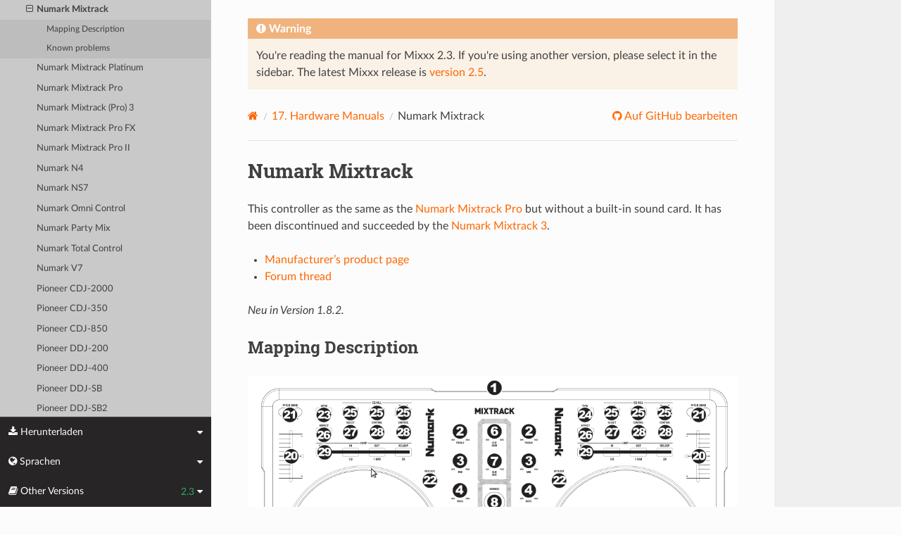

--- FILE ---
content_type: text/html; charset=UTF-8
request_url: https://manual.mixxx.org/2.3/de/hardware/controllers/numark_mixtrack.html
body_size: 6663
content:


<!DOCTYPE html>
<html class="writer-html5" lang="en">
<head>
  <meta charset="utf-8" /><meta name="generator" content="Docutils 0.19: https://docutils.sourceforge.io/" />

  <meta name="viewport" content="width=device-width, initial-scale=1.0" />
  <title>Numark Mixtrack &mdash; Mixxx User Manual</title>
      <link rel="stylesheet" type="text/css" href="../../_static/pygments.css" />
      <link rel="stylesheet" type="text/css" href="../../_static/css/theme.css" />
      <link rel="stylesheet" type="text/css" href="../../_static/graphviz.css" />
      <link rel="stylesheet" type="text/css" href="../../_static/css/mixxx.css" />
      <link rel="stylesheet" type="text/css" href="../../_static/css/widget-sidebar.css" />

  
    <link rel="shortcut icon" href="../../_static/favicon.ico"/>
      <script src="../../_static/jquery.js"></script>
      <script src="../../_static/_sphinx_javascript_frameworks_compat.js"></script>
      <script data-url_root="../../" id="documentation_options" src="../../_static/documentation_options.js"></script>
      <script src="../../_static/doctools.js"></script>
      <script src="../../_static/sphinx_highlight.js"></script>
      <script src="../../_static/translations.js"></script>
      <script src="../../_static/js/widget-sidebar.js"></script>
    <script src="../../_static/js/theme.js"></script>
    <link rel="index" title="Stichwortverzeichnis" href="../../genindex.html" />
    <link rel="search" title="Suche" href="../../search.html" />
    <link rel="next" title="Numark Mixtrack Platinum" href="numark_mixtrack_platinum.html" />
    <link rel="prev" title="Numark iDJ Live II" href="numark_idj_live_ii.html" /> 
</head>

<body class="wy-body-for-nav"> 
  <div class="wy-grid-for-nav">
    <nav data-toggle="wy-nav-shift" class="wy-nav-side">
      <div class="wy-side-scroll">
        <div class="wy-side-nav-search" >

          
          
          <a class='icon icon-home' href='/2.3/de/'>
            Mixxx
              <img src="../../_static/mixxx-icon-logo-symbolic.svg" class="logo" alt="Logo"/>
          </a>
<div role="search">
  <form id="rtd-search-form" class="wy-form" action="../../search.html" method="get">
    <input type="text" name="q" placeholder="Dokumentation durchsuchen" aria-label="Dokumentation durchsuchen" />
    <input type="hidden" name="check_keywords" value="yes" />
    <input type="hidden" name="area" value="default" />
  </form>
</div>
        </div><div class="wy-menu wy-menu-vertical" data-spy="affix" role="navigation" aria-label="Navigation menu">
              <ul class="current">
<li class="toctree-l1"><a class='reference internal' href='/2.3/de/chapters/introduction'>1. Einführung zu Mixxx</a></li>
<li class="toctree-l1"><a class='reference internal' href='/2.3/de/chapters/getting_started'>2. Getting Started</a></li>
<li class="toctree-l1"><a class='reference internal' href='/2.3/de/chapters/user_interface'>3. The Mixxx User Interface</a></li>
<li class="toctree-l1"><a class='reference internal' href='/2.3/de/chapters/library'>4. Die Mixxx-Bibliothek</a></li>
<li class="toctree-l1"><a class='reference internal' href='/2.3/de/chapters/hardware'>5. DJ Hardware</a></li>
<li class="toctree-l1"><a class='reference internal' href='/2.3/de/chapters/example_setups'>6. Example Setups</a></li>
<li class="toctree-l1"><a class='reference internal' href='/2.3/de/chapters/controlling_mixxx'>7. Steuerung von Mixxx</a></li>
<li class="toctree-l1"><a class='reference internal' href='/2.3/de/chapters/vinyl_control'>8. Vinyl-Steuerung</a></li>
<li class="toctree-l1"><a class='reference internal' href='/2.3/de/chapters/microphones'>9. Using Microphones</a></li>
<li class="toctree-l1"><a class='reference internal' href='/2.3/de/chapters/livebroadcasting'>10. Live-Übertragung - Starten Sie Ihre eigenen Internet-Radio</a></li>
<li class="toctree-l1"><a class='reference internal' href='/2.3/de/chapters/effects'>11. Effekte</a></li>
<li class="toctree-l1"><a class='reference internal' href='/2.3/de/chapters/djing_with_mixxx'>12. DJing With Mixxx</a></li>
<li class="toctree-l1"><a class='reference internal' href='/2.3/de/chapters/preferences'>13. Einstellungen</a></li>
<li class="toctree-l1"><a class='reference internal' href='/2.3/de/chapters/advanced_topics'>14. Erweiterte Themen</a></li>
<li class="toctree-l1"><a class='reference internal' href='/2.3/de/chapters/getting_involved'>15. Zum Projekt beitragen</a></li>
<li class="toctree-l1"><a class='reference internal' href='/2.3/de/chapters/appendix'>16. Anhang</a></li>
<li class="toctree-l1 current"><a class='reference internal' href='/2.3/de/hardware/manuals'>17. Hardware Manuals</a><ul class="current">
<li class="toctree-l2 current"><a class='reference internal' href='/2.3/de/hardware/manuals#controllers'>17.1. Controllers</a><ul class="current">
<li class="toctree-l3"><a class='reference internal' href='/2.3/de/hardware/controllers/akai_lpd8'>Akai LPD8</a></li>
<li class="toctree-l3"><a class='reference internal' href='/2.3/de/hardware/controllers/akai_mpd24'>Akai MPD24</a></li>
<li class="toctree-l3"><a class='reference internal' href='/2.3/de/hardware/controllers/allen_heath_xone_k2_k1'>Allen &amp; Heath Xone:K2</a></li>
<li class="toctree-l3"><a class='reference internal' href='/2.3/de/hardware/controllers/american_audio_radius_2000'>American Audio Radius 2000</a></li>
<li class="toctree-l3"><a class='reference internal' href='/2.3/de/hardware/controllers/american_audio_vms2'>American Audio VMS2</a></li>
<li class="toctree-l3"><a class='reference internal' href='/2.3/de/hardware/controllers/american_audio_vms4'>American Audio VMS4/4.1</a></li>
<li class="toctree-l3"><a class='reference internal' href='/2.3/de/hardware/controllers/behringer_bcd2000'>Behringer BCD2000</a></li>
<li class="toctree-l3"><a class='reference internal' href='/2.3/de/hardware/controllers/behringer_bcd3000'>Behringer BCD3000</a></li>
<li class="toctree-l3"><a class='reference internal' href='/2.3/de/hardware/controllers/behringer_bcr2000'>Behringer BCR2000</a></li>
<li class="toctree-l3"><a class='reference internal' href='/2.3/de/hardware/controllers/behringer_cmd_micro'>Behringer CMD Micro</a></li>
<li class="toctree-l3"><a class='reference internal' href='/2.3/de/hardware/controllers/behringer_cmd_mm_1'>Behringer CMD MM-1</a></li>
<li class="toctree-l3"><a class='reference internal' href='/2.3/de/hardware/controllers/behringer_cmd_studio_4a'>Behringer CMD STUDIO 4a</a></li>
<li class="toctree-l3"><a class='reference internal' href='/2.3/de/hardware/controllers/behringer_ddm4000'>Behringer DDM4000</a></li>
<li class="toctree-l3"><a class='reference internal' href='/2.3/de/hardware/controllers/denon_dn_hs5500'>Denon DN-HS5500</a></li>
<li class="toctree-l3"><a class='reference internal' href='/2.3/de/hardware/controllers/denon_dn_sc2000'>Denon DN-SC2000</a></li>
<li class="toctree-l3"><a class='reference internal' href='/2.3/de/hardware/controllers/denon_mc3000'>Denon MC3000</a></li>
<li class="toctree-l3"><a class='reference internal' href='/2.3/de/hardware/controllers/denon_mc4000'>Denon MC4000</a></li>
<li class="toctree-l3"><a class='reference internal' href='/2.3/de/hardware/controllers/denon_mc6000mk2'>Denon MC6000MK2</a></li>
<li class="toctree-l3"><a class='reference internal' href='/2.3/de/hardware/controllers/denon_mc7000'>Denon MC7000</a></li>
<li class="toctree-l3"><a class='reference internal' href='/2.3/de/hardware/controllers/dj_tech_cdj_101'>DJ Tech CDJ 101</a></li>
<li class="toctree-l3"><a class='reference internal' href='/2.3/de/hardware/controllers/dj_tech_djm_101'>DJ Tech DJM 101</a></li>
<li class="toctree-l3"><a class='reference internal' href='/2.3/de/hardware/controllers/dj_tech_imix_reload'>DJ Tech iMix Reload</a></li>
<li class="toctree-l3"><a class='reference internal' href='/2.3/de/hardware/controllers/dj_tech_kontrol_one'>DJ Tech Kontrol One</a></li>
<li class="toctree-l3"><a class='reference internal' href='/2.3/de/hardware/controllers/dj_tech_mix_101'>DJ-Tech MIX-101</a></li>
<li class="toctree-l3"><a class='reference internal' href='/2.3/de/hardware/controllers/dj_tech_mixer_one'>DJ Tech Mixer One</a></li>
<li class="toctree-l3"><a class='reference internal' href='/2.3/de/hardware/controllers/dj_techtools_midi_figher_classic'>DJ TechTools MIDI Fighter Classic</a></li>
<li class="toctree-l3"><a class='reference internal' href='/2.3/de/hardware/controllers/dj_techtools_midi_figher_twister'>DJ TechTools MIDI Fighter Twister</a></li>
<li class="toctree-l3"><a class='reference internal' href='/2.3/de/hardware/controllers/eks_otus'>EKS Otus</a></li>
<li class="toctree-l3"><a class='reference internal' href='/2.3/de/hardware/controllers/electrix_tweaker'>Electrix Tweaker</a></li>
<li class="toctree-l3"><a class='reference internal' href='/2.3/de/hardware/controllers/evolution_x_session'>Evolution X-Session</a></li>
<li class="toctree-l3"><a class='reference internal' href='/2.3/de/hardware/controllers/faderfox_dj2'>FaderFox DJ2</a></li>
<li class="toctree-l3"><a class='reference internal' href='/2.3/de/hardware/controllers/gemini_cdmp_7000'>Gemini CDMP-7000</a></li>
<li class="toctree-l3"><a class='reference internal' href='/2.3/de/hardware/controllers/gemini_firstmix'>Gemini FirstMix</a></li>
<li class="toctree-l3"><a class='reference internal' href='/2.3/de/hardware/controllers/hercules_dj_console_4_mx'>Hercules DJ Console 4-Mx</a></li>
<li class="toctree-l3"><a class='reference internal' href='/2.3/de/hardware/controllers/hercules_dj_console_mac_edition'>Hercules DJ Console (Mac Edition)</a></li>
<li class="toctree-l3"><a class='reference internal' href='/2.3/de/hardware/controllers/hercules_dj_console_mk1'>Hercules DJ Console MK1</a></li>
<li class="toctree-l3"><a class='reference internal' href='/2.3/de/hardware/controllers/hercules_dj_console_mk2'>Hercules DJ Console MK2</a></li>
<li class="toctree-l3"><a class='reference internal' href='/2.3/de/hardware/controllers/hercules_dj_console_mk4'>Hercules DJ Console MK4</a></li>
<li class="toctree-l3"><a class='reference internal' href='/2.3/de/hardware/controllers/hercules_dj_console_rmx'>Hercules DJ Console RMX</a></li>
<li class="toctree-l3"><a class='reference internal' href='/2.3/de/hardware/controllers/hercules_dj_console_rmx2'>Hercules DJ Console RMX2</a></li>
<li class="toctree-l3"><a class='reference internal' href='/2.3/de/hardware/controllers/hercules_djcontrol_air'>Hercules DJControl AIR</a></li>
<li class="toctree-l3"><a class='reference internal' href='/2.3/de/hardware/controllers/hercules_djcontrol_compact'>Hercules DJControl Compact</a></li>
<li class="toctree-l3"><a class='reference internal' href='/2.3/de/hardware/controllers/hercules_djcontrol_inpulse_200'>Hercules DJControl Inpulse 200</a></li>
<li class="toctree-l3"><a class='reference internal' href='/2.3/de/hardware/controllers/hercules_djcontrol_inpulse_300'>Hercules DJControl Inpulse 300</a></li>
<li class="toctree-l3"><a class='reference internal' href='/2.3/de/hardware/controllers/hercules_djcontrol_instinct'>Hercules DJControl Instinct (S)</a></li>
<li class="toctree-l3"><a class='reference internal' href='/2.3/de/hardware/controllers/hercules_djcontrol_jogvision'>Hercules DJControl Jogvision</a></li>
<li class="toctree-l3"><a class='reference internal' href='/2.3/de/hardware/controllers/hercules_djcontrol_mp3'>Hercules DJControl MP3</a></li>
<li class="toctree-l3"><a class='reference internal' href='/2.3/de/hardware/controllers/hercules_djcontrol_mp3_e2'>Hercules DJControl MP3 e2 / MP3 LE / Glow</a></li>
<li class="toctree-l3"><a class='reference internal' href='/2.3/de/hardware/controllers/hercules_djcontrol_starlight'>Hercules DJControl Starlight</a></li>
<li class="toctree-l3"><a class='reference internal' href='/2.3/de/hardware/controllers/hercules_p32_dj'>Hercules P32 DJ</a></li>
<li class="toctree-l3"><a class='reference internal' href='/2.3/de/hardware/controllers/ion_discover_dj'>ION Discover DJ</a></li>
<li class="toctree-l3"><a class='reference internal' href='/2.3/de/hardware/controllers/ion_discover_dj_pro'>ION Discover DJ Pro</a></li>
<li class="toctree-l3"><a class='reference internal' href='/2.3/de/hardware/controllers/keith_mcmillen_quneo'>Keith McMillen QuNeo</a></li>
<li class="toctree-l3"><a class='reference internal' href='/2.3/de/hardware/controllers/kontrol_dj_kdj500'>Kontrol DJ KDJ500</a></li>
<li class="toctree-l3"><a class='reference internal' href='/2.3/de/hardware/controllers/korg_kaoss_dj'>Korg Kaoss DJ controller</a></li>
<li class="toctree-l3"><a class='reference internal' href='/2.3/de/hardware/controllers/korg_nanokontrol'>Korg nanoKONTROL</a></li>
<li class="toctree-l3"><a class='reference internal' href='/2.3/de/hardware/controllers/korg_nanokontrol2'>Korg nanoKONTROL2</a></li>
<li class="toctree-l3"><a class='reference internal' href='/2.3/de/hardware/controllers/korg_nanopad2'>Korg nanoPAD2</a></li>
<li class="toctree-l3"><a class='reference internal' href='/2.3/de/hardware/controllers/m_audio_x_session_pro'>M-Audio X-Session Pro</a></li>
<li class="toctree-l3"><a class='reference internal' href='/2.3/de/hardware/controllers/m_audio_xponent'>M-Audio Torq Xponent</a></li>
<li class="toctree-l3"><a class='reference internal' href='/2.3/de/hardware/controllers/miditech_midicontrol'>Miditech Midicontrol</a></li>
<li class="toctree-l3"><a class='reference internal' href='/2.3/de/hardware/controllers/mixman_dm2'>Mixman DM2</a></li>
<li class="toctree-l3"><a class='reference internal' href='/2.3/de/hardware/controllers/mixvibes_u_mix_control_2'>MixVibes U-Mix Control (Pro) 2</a></li>
<li class="toctree-l3"><a class='reference internal' href='/2.3/de/hardware/controllers/native_instruments_traktor_kontrol_f1'>Native Instruments Traktor Kontrol F1</a></li>
<li class="toctree-l3"><a class='reference internal' href='/2.3/de/hardware/controllers/native_instruments_traktor_kontrol_s2_mk1'>Native Instruments Traktor Kontrol S2 MK1</a></li>
<li class="toctree-l3"><a class='reference internal' href='/2.3/de/hardware/controllers/native_instruments_traktor_kontrol_s2_mk2'>Native Instruments Traktor Kontrol S2 MK2</a></li>
<li class="toctree-l3"><a class='reference internal' href='/2.3/de/hardware/controllers/native_instruments_traktor_kontrol_s2_mk3'>Native Instruments Traktor Kontrol S2 MK3</a></li>
<li class="toctree-l3"><a class='reference internal' href='/2.3/de/hardware/controllers/native_instruments_traktor_kontrol_s3'>Native Instruments Traktor Kontrol S3</a></li>
<li class="toctree-l3"><a class='reference internal' href='/2.3/de/hardware/controllers/native_instruments_traktor_kontrol_s4_mk2'>Native Instruments Traktor Kontrol S4 MK2</a></li>
<li class="toctree-l3"><a class='reference internal' href='/2.3/de/hardware/controllers/native_instruments_traktor_kontrol_x1'>Native Instruments Traktor Kontrol X1</a></li>
<li class="toctree-l3"><a class='reference internal' href='/2.3/de/hardware/controllers/nintendo_wiimote'>Nintendo Wiimote</a></li>
<li class="toctree-l3"><a class='reference internal' href='/2.3/de/hardware/controllers/novation_dicer'>Novation Dicer</a></li>
<li class="toctree-l3"><a class='reference internal' href='/2.3/de/hardware/controllers/novation_launchpad_mini'>Novation Launchpad Mini</a></li>
<li class="toctree-l3"><a class='reference internal' href='/2.3/de/hardware/controllers/novation_launchpad_mk1'>Novation Launchpad MK1</a></li>
<li class="toctree-l3"><a class='reference internal' href='/2.3/de/hardware/controllers/novation_launchpad_mk2'>Novation Launchpad MK2</a></li>
<li class="toctree-l3"><a class='reference internal' href='/2.3/de/hardware/controllers/novation_twitch'>Novation Twitch</a></li>
<li class="toctree-l3"><a class='reference internal' href='/2.3/de/hardware/controllers/numark_dj2go'>Numark DJ2GO</a></li>
<li class="toctree-l3"><a class='reference internal' href='/2.3/de/hardware/controllers/numark_dj2go2_touch'>Numark DJ2GO2 Touch</a></li>
<li class="toctree-l3"><a class='reference internal' href='/2.3/de/hardware/controllers/numark_idj_live_ii'>Numark iDJ Live II</a></li>
<li class="toctree-l3 current"><a class="current reference internal" href="#">Numark Mixtrack</a><ul>
<li class="toctree-l4"><a class="reference internal" href="#mapping-description">Mapping Description</a></li>
<li class="toctree-l4"><a class="reference internal" href="#known-problems">Known problems</a></li>
</ul>
</li>
<li class="toctree-l3"><a class='reference internal' href='/2.3/de/hardware/controllers/numark_mixtrack_platinum'>Numark Mixtrack Platinum</a></li>
<li class="toctree-l3"><a class='reference internal' href='/2.3/de/hardware/controllers/numark_mixtrack_pro'>Numark Mixtrack Pro</a></li>
<li class="toctree-l3"><a class='reference internal' href='/2.3/de/hardware/controllers/numark_mixtrack_pro_3'>Numark Mixtrack (Pro) 3</a></li>
<li class="toctree-l3"><a class='reference internal' href='/2.3/de/hardware/controllers/numark_mixtrack_pro_fx'>Numark Mixtrack Pro FX</a></li>
<li class="toctree-l3"><a class='reference internal' href='/2.3/de/hardware/controllers/numark_mixtrack_pro_ii'>Numark Mixtrack Pro II</a></li>
<li class="toctree-l3"><a class='reference internal' href='/2.3/de/hardware/controllers/numark_n4'>Numark N4</a></li>
<li class="toctree-l3"><a class='reference internal' href='/2.3/de/hardware/controllers/numark_ns7'>Numark NS7</a></li>
<li class="toctree-l3"><a class='reference internal' href='/2.3/de/hardware/controllers/numark_omni_control'>Numark Omni Control</a></li>
<li class="toctree-l3"><a class='reference internal' href='/2.3/de/hardware/controllers/numark_party_mix'>Numark Party Mix</a></li>
<li class="toctree-l3"><a class='reference internal' href='/2.3/de/hardware/controllers/numark_total_control'>Numark Total Control</a></li>
<li class="toctree-l3"><a class='reference internal' href='/2.3/de/hardware/controllers/numark_v7'>Numark V7</a></li>
<li class="toctree-l3"><a class='reference internal' href='/2.3/de/hardware/controllers/pioneer_cdj_2000'>Pioneer CDJ-2000</a></li>
<li class="toctree-l3"><a class='reference internal' href='/2.3/de/hardware/controllers/pioneer_cdj_350'>Pioneer CDJ-350</a></li>
<li class="toctree-l3"><a class='reference internal' href='/2.3/de/hardware/controllers/pioneer_cdj_850'>Pioneer CDJ-850</a></li>
<li class="toctree-l3"><a class='reference internal' href='/2.3/de/hardware/controllers/pioneer_ddj_200'>Pioneer DDJ-200</a></li>
<li class="toctree-l3"><a class='reference internal' href='/2.3/de/hardware/controllers/pioneer_ddj_400'>Pioneer DDJ-400</a></li>
<li class="toctree-l3"><a class='reference internal' href='/2.3/de/hardware/controllers/pioneer_ddj_sb'>Pioneer DDJ-SB</a></li>
<li class="toctree-l3"><a class='reference internal' href='/2.3/de/hardware/controllers/pioneer_ddj_sb2'>Pioneer DDJ-SB2</a></li>
<li class="toctree-l3"><a class='reference internal' href='/2.3/de/hardware/controllers/pioneer_ddj_sb3'>Pioneer DDJ-SB3</a></li>
<li class="toctree-l3"><a class='reference internal' href='/2.3/de/hardware/controllers/pioneer_ddj_sx'>Pioneer DDJ-SX</a></li>
<li class="toctree-l3"><a class='reference internal' href='/2.3/de/hardware/controllers/reloop_beatmix_2'>Reloop Beatmix 2</a></li>
<li class="toctree-l3"><a class='reference internal' href='/2.3/de/hardware/controllers/reloop_beatmix_4'>Reloop Beatmix 4</a></li>
<li class="toctree-l3"><a class='reference internal' href='/2.3/de/hardware/controllers/reloop_beatpad'>Reloop Beatpad</a></li>
<li class="toctree-l3"><a class='reference internal' href='/2.3/de/hardware/controllers/reloop_digital_jockey_2_controller_edition'>Reloop Digital Jockey 2 Controller Edition</a></li>
<li class="toctree-l3"><a class='reference internal' href='/2.3/de/hardware/controllers/reloop_digital_jockey_2_master_edition'>Reloop Digital Jockey 2 Master Edition</a></li>
<li class="toctree-l3"><a class='reference internal' href='/2.3/de/hardware/controllers/reloop_jockey_3_master_edition'>Reloop Jockey 3 Master Edition</a></li>
<li class="toctree-l3"><a class='reference internal' href='/2.3/de/hardware/controllers/reloop_terminal_mix_series'>Reloop Terminal Mix 2/4</a></li>
<li class="toctree-l3"><a class='reference internal' href='/2.3/de/hardware/controllers/roland_dj_505'>Roland DJ-505</a></li>
<li class="toctree-l3"><a class='reference internal' href='/2.3/de/hardware/controllers/sony_sixxaxis'>Sony Sixxaxis</a></li>
<li class="toctree-l3"><a class='reference internal' href='/2.3/de/hardware/controllers/soundless_studio_joymidi'>Soundless Studio joyMIDI</a></li>
<li class="toctree-l3"><a class='reference internal' href='/2.3/de/hardware/controllers/stanton_djc_4'>Stanton DJC.4</a></li>
<li class="toctree-l3"><a class='reference internal' href='/2.3/de/hardware/controllers/stanton_scs1d'>Stanton SCS.1d</a></li>
<li class="toctree-l3"><a class='reference internal' href='/2.3/de/hardware/controllers/stanton_scs1m'>Stanton SCS.1m</a></li>
<li class="toctree-l3"><a class='reference internal' href='/2.3/de/hardware/controllers/stanton_scs3d'>Stanton SCS.3d “DaScratch”</a></li>
<li class="toctree-l3"><a class='reference internal' href='/2.3/de/hardware/controllers/stanton_scs3m'>Stanton SCS.3m “DaMix”</a></li>
<li class="toctree-l3"><a class='reference internal' href='/2.3/de/hardware/controllers/tascam_us_428'>Tascam US-428</a></li>
<li class="toctree-l3"><a class='reference internal' href='/2.3/de/hardware/controllers/trakprodj'>TrakProDJ</a></li>
<li class="toctree-l3"><a class='reference internal' href='/2.3/de/hardware/controllers/vestax_sphin'>Vestax Spin</a></li>
<li class="toctree-l3"><a class='reference internal' href='/2.3/de/hardware/controllers/vestax_typhoon'>Vestax Typhoon</a></li>
<li class="toctree-l3"><a class='reference internal' href='/2.3/de/hardware/controllers/vestax_vci_100_mixvibes_3dex_edition'>Vestax VCI-1000 (MixVibes 3DEX Edition)</a></li>
<li class="toctree-l3"><a class='reference internal' href='/2.3/de/hardware/controllers/vestax_vci_100mki'>Vestax VCI-100 MKI</a></li>
<li class="toctree-l3"><a class='reference internal' href='/2.3/de/hardware/controllers/vestax_vci_100mkii'>Vestax VCI-100 MKII</a></li>
<li class="toctree-l3"><a class='reference internal' href='/2.3/de/hardware/controllers/vestax_vci_300'>Vestax VCI-300</a></li>
<li class="toctree-l3"><a class='reference internal' href='/2.3/de/hardware/controllers/vestax_vci_400'>Vestax VCI-400</a></li>
</ul>
</li>
</ul>
</li>
<li class="toctree-l1"><a class='reference internal' href='/2.3/de/glossary'>18. Glossar für Begriffe</a></li>
</ul>

        </div>
      </div>
    </nav>

    <section data-toggle="wy-nav-shift" class="wy-nav-content-wrap"><nav class="wy-nav-top" aria-label="Mobile navigation menu" >
          <i data-toggle="wy-nav-top" class="fa fa-bars"></i>
          <a href='/2.3/de/'>Mixxx</a>
      </nav>

      <div class="wy-nav-content">

<div class="rst-content">
  <div class="admonition warning">
    <p class="admonition-title">Warning</p>
    <p>
      
      You're reading the manual for Mixxx 2.3.
      If you're using another version, please select it in the sidebar.
      The latest Mixxx release is <a href='/2.5/de/hardware/controllers/numark_mixtrack'>version 2.5</a>.
      
    </p>
  </div>
</div>


        <div class="rst-content">
          <div role="navigation" aria-label="Page navigation">
  <ul class="wy-breadcrumbs">
      <li><a aria-label='Home' class='icon icon-home' href='/2.3/de/'></a></li>
          <li class="breadcrumb-item"><a href='/2.3/de/hardware/manuals'><span class="section-number">17. </span>Hardware Manuals</a></li>
      <li class="breadcrumb-item active">Numark Mixtrack</li>
      <li class="wy-breadcrumbs-aside">
              <a href="https://github.com/mixxxdj/manual/blob/main/source/hardware/controllers/numark_mixtrack.rst" class="fa fa-github"> Auf GitHub bearbeiten</a>
      </li>
  </ul>
  <hr/>
</div>
          <div role="main" class="document" itemscope="itemscope" itemtype="http://schema.org/Article">
           <div itemprop="articleBody">
             
  <section id="numark-mixtrack">
<span id="id1"></span><h1>Numark Mixtrack<a class="headerlink" href="#numark-mixtrack" title="Permalink to this heading"></a></h1>
<p>This controller as the same as the <a class='reference internal' href='/2.3/de/hardware/controllers/numark_mixtrack_pro#numark-mixtrack-pro'><span class="std std-ref">Numark Mixtrack Pro</span></a> but without a built-in sound card.
It has been discontinued and succeeded by the <a class='reference internal' href='/2.3/de/hardware/controllers/numark_mixtrack_pro_3#numark-mixtrack-pro-3'><span class="std std-ref">Numark Mixtrack 3</span></a>.</p>
<ul class="simple">
<li><p><a class="reference external" href="https://www.numark.com/product/mixtrack">Manufacturer’s product page</a></p></li>
<li><p><a class="reference external" href="https://mixxx.discourse.group/t/numark-mixtrack/10918">Forum thread</a></p></li>
</ul>
<div class="versionadded">
<p><span class="versionmodified added">Neu in Version 1.8.2.</span></p>
</div>
<section id="mapping-description">
<h2>Mapping Description<a class="headerlink" href="#mapping-description" title="Permalink to this heading"></a></h2>
<figure class="pretty-figures align-center" id="id2" style="width: 100%">
<a class="reference internal image-reference" href="../../_images/numark_mixtrack.png"><img alt="Numark Mixtrack (schematic view)" src="../../_images/numark_mixtrack.png" style="width: 100%;" /></a>
<figcaption>
<p><span class="caption-text">Numark Mixtrack (schematic view)</span><a class="headerlink" href="#id2" title="Link zu diesem Bild"></a></p>
</figcaption>
</figure>
<ol class="arabic simple">
<li><p>USB cable</p></li>
<li><p>Channel Treble</p></li>
<li><p>Channel Mid</p></li>
<li><p>Channel Bass</p></li>
<li><p>Cue: send the corresponding track to the headphones</p></li>
<li><p>Cue Gain: adjust audio level of cue channel</p></li>
<li><p>Cue Mix: adjust mix between Cue and Audio out in the headphones.</p></li>
<li><p>Browser Knob: help browse through your collection without using a mouse or trackpad</p></li>
<li><p>Back: takes you up one level in your file hierarchy</p></li>
<li><p>Load A/Load B: Load the highlighted track to the corresponding Deck</p></li>
<li><p>Channel faders: control the volume of each channel</p></li>
<li><p>Master fader: adjust the output volume of mixxx</p></li>
<li><p>Crossfader</p></li>
<li><p>Jog Wheels (see below for details)</p></li>
<li><p>Scratch mode (see below for details)</p></li>
<li><p>Play/Pause</p></li>
<li><p>Stutter: press while music is playing to jump back to the cue point</p></li>
<li><p>CUE: plays from the cue point if hold. When released, jumps back to the cue point</p></li>
<li><p>SYNC: automatically matches the corresponding Deck’s tempo to the other Deck’s tempo</p></li>
<li><p>Pitch Faders</p></li>
<li><p>Pitch Bend: when pressed, the pitch will adjust -/+4%, when released, the tempo will set back to the right one</p></li>
<li><p>Keylock</p></li>
<li><p>View: dynamically set cue point for Deck A</p></li>
<li><p>Tick: dynamically set cue point for Deck B</p></li>
<li><p>Eq Kill Switches</p></li>
<li><p>Effect On/Off: turn on/off the flanger effect</p></li>
<li><p>On Deck A: control the Flagner’s LFO (unassigned on Deck B)</p></li>
<li><p>On Deck A: control the Flagner’s Depth and delay (unassigned on Deck B)</p></li>
<li><p>Loop Mode: press to alternate between manual or autolooping</p>
<ul class="simple">
<li><p>Manual Looping</p>
<ul>
<li><p>In: set loop start</p></li>
<li><p>Out: set loop end</p></li>
<li><p>Reloop: exit or reenter loop</p></li>
</ul>
</li>
<li><p>Auto Looping</p>
<ul>
<li><p>1/2 X: divide loop length by 2</p></li>
<li><p>1 Bar: make a loop of just one bar (the current one)</p></li>
<li><p>2 X: multiply loop length by 2</p></li>
</ul>
</li>
</ul>
</li>
</ol>
<section id="the-jogs">
<h3>The Jogs<a class="headerlink" href="#the-jogs" title="Permalink to this heading"></a></h3>
<section id="not-in-scratch-mode">
<h4>Not in scratch mode<a class="headerlink" href="#not-in-scratch-mode" title="Permalink to this heading"></a></h4>
<p>When not in scratch mode, touching the jogs won’t pause the song. Turning them will slightly adjust the tempo, which will resume slowly to its speed. This slowness to resume is somehow equivalent to
what you would expect from drivebelt turntables. I hate it, and I have not found a way to correct it… This is why I mostly mix using the pitch bend buttons, which allow for an instant resume to the
“pitch slider assigned” pitch for the track.</p>
</section>
<section id="in-scratch-mode">
<h4>In scratch mode<a class="headerlink" href="#in-scratch-mode" title="Permalink to this heading"></a></h4>
<p>In scratch mode, touching the jogs will pause the song. The jogs are very sensitive, and allow for scratching and launching tracks on a given moments when “cueing them in your headphones”. Be very
careful with this: never remain in scratch mode if not needed, you will touch the jogs by error and put your tracks out of sync because one has pause, or worse, produce a “blank”.</p>
</section>
</section>
</section>
<section id="known-problems">
<h2>Known problems<a class="headerlink" href="#known-problems" title="Permalink to this heading"></a></h2>
<ul class="simple">
<li><p>The pitch on the controller has a very short run. Thus, having it configured as a +10/-10 (or more) is tricky because you will get a very low pitch precision. Configuring it as +8/-8 (Mk2 style) is
highly recommended</p></li>
<li><p>The autolooping functions, although implemented are quite flawed. The “loop one bar”, which is present since the 1.0b version, is making a loop between two bars, which are rarely fitted on real
“measures”. As of mixxx 1.9, there is no possibility to adjust the bars to make them fit perfectly to the tempo</p></li>
<li><p>Pressing play while “cue previewing” should start the track for real, CDJ style. This is not implemented yet, and is marked as a TODO in Mixxx code, so it is unlikely to get implemented on the
controller mapping side. *NOTE: If you use the mapping included with the software, this feature is supported. Controls in this mapping are different than the community made one, so be careful.*</p></li>
<li><p>Final remark on the hardware design: be very, very careful not to press the “Load A” or “Load B” button, instead of the corresponding track’s “cue” button. They are very near, the error is easy and
produces the most dire effect in a party: an awful blank !</p></li>
</ul>
</section>
</section>


           </div>
          </div>
          <footer><div class="rst-footer-buttons" role="navigation" aria-label="Footer">
        <a accesskey='p' class='btn btn-neutral float-left' href='/2.3/de/hardware/controllers/numark_idj_live_ii' rel='prev' title='Numark iDJ Live II'><span class="fa fa-arrow-circle-left" aria-hidden="true"></span> Zurück</a>
        <a accesskey='n' class='btn btn-neutral float-right' href='/2.3/de/hardware/controllers/numark_mixtrack_platinum' rel='next' title='Numark Mixtrack Platinum'>Weiter <span class="fa fa-arrow-circle-right" aria-hidden="true"></span></a>
    </div>

  <hr/>

  <div role="contentinfo">
    <p>&#169; Copyright 2011-2024, The Mixxx Development Team.
      <span class="lastupdated">Zuletzt aktualisiert am Jan. 27, 2026.
      </span></p>
  </div>

  Erstellt mit <a href="https://www.sphinx-doc.org/">Sphinx</a> mit einem
    <a href="https://github.com/readthedocs/sphinx_rtd_theme">theme</a>
    bereitgestellt von <a href="https://readthedocs.org">Read the Docs</a>.
  
This site is powered by <a href="https://www.netlify.com/">Netlify</a>.


</footer>
        </div>

      </div>
    </section>
  </div>
  
<div class="rst-widget-sidebar shift-up" aria-label="sidebar">
<span class="rst-widget-header">
  <span class="fa fa-download rst-widget-header-left"> Herunterladen</span>
  <span class="fa fa-caret-down"></span>
</span>
<div class="rst-widget-body">
  <dl>
    <dt>Offline Versionen dieser Anleitung</dt>
    <dd>
      <a href="https://downloads.mixxx.org/manual/2.3/mixxx-manual-2.3-en.pdf">
        <span class="fa fa-file-pdf-o"></span> PDF
      </a>
    </dd>
  </dl>
</div><span class="rst-widget-header">
  <span class="fa fa-globe rst-widget-header-left"> Sprachen</span>
  
  <span class="fa fa-caret-down"></span>
</span>
<div class="rst-widget-body">
  <dl>
    <dt>Diese Seite in anderer Sprache lesen</dt>
      <dd>
        <a href='/2.3/id/hardware/controllers/numark_mixtrack'>
         Bahasa Indonesia
        </a>
      </dd>
      <dd>
        <a href='/2.3/ca/hardware/controllers/numark_mixtrack'>
         Català
        </a>
      </dd>
      <dd>
        <a href='/2.3/de/hardware/controllers/numark_mixtrack'>
         Deutsch
        </a>
      </dd>
      <dd>
        <a href='/2.3/en/hardware/controllers/numark_mixtrack'>
         English
        </a>
      </dd>
      <dd>
        <a href='/2.3/en_gb/hardware/controllers/numark_mixtrack'>
         English (UK)
        </a>
      </dd>
      <dd>
        <a href='/2.3/es/hardware/controllers/numark_mixtrack'>
         Español
        </a>
      </dd>
      <dd>
        <a href='/2.3/fr/hardware/controllers/numark_mixtrack'>
         Français
        </a>
      </dd>
      <dd>
        <a href='/2.3/gl/hardware/controllers/numark_mixtrack'>
         Galego
        </a>
      </dd>
      <dd>
        <a href='/2.3/it/hardware/controllers/numark_mixtrack'>
         Italiano
        </a>
      </dd>
      <dd>
        <a href='/2.3/nl/hardware/controllers/numark_mixtrack'>
         Nederlands
        </a>
      </dd>
      <dd>
        <a href='/2.3/pl/hardware/controllers/numark_mixtrack'>
         Polszczyzna
        </a>
      </dd>
      <dd>
        <a href='/2.3/pt/hardware/controllers/numark_mixtrack'>
         Português
        </a>
      </dd>
      <dd>
        <a href='/2.3/pt_br/hardware/controllers/numark_mixtrack'>
         Português (Brasil)
        </a>
      </dd>
      <dd>
        <a href='/2.3/ro/hardware/controllers/numark_mixtrack'>
         Română
        </a>
      </dd>
      <dd>
        <a href='/2.3/sq/hardware/controllers/numark_mixtrack'>
         Shqip
        </a>
      </dd>
      <dd>
        <a href='/2.3/sl/hardware/controllers/numark_mixtrack'>
         Slovenščina
        </a>
      </dd>
      <dd>
        <a href='/2.3/fi/hardware/controllers/numark_mixtrack'>
         Suomi
        </a>
      </dd>
      <dd>
        <a href='/2.3/tr/hardware/controllers/numark_mixtrack'>
         Türkçe
        </a>
      </dd>
      <dd>
        <a href='/2.3/cs/hardware/controllers/numark_mixtrack'>
         Čeština
        </a>
      </dd>
      <dd>
        <a href='/2.3/ru/hardware/controllers/numark_mixtrack'>
         Русский
        </a>
      </dd>
      <dd>
        <a href='/2.3/sr/hardware/controllers/numark_mixtrack'>
         Српски Језик
        </a>
      </dd>
      <dd>
        <a href='/2.3/zh_cn/hardware/controllers/numark_mixtrack'>
         中文 (中国)
        </a>
      </dd>
      <dd>
        <a href='/2.3/zh_tw/hardware/controllers/numark_mixtrack'>
         中文 (臺灣)
        </a>
      </dd>
      <dd>
        <a href='/2.3/ja/hardware/controllers/numark_mixtrack'>
         日本語
        </a>
      </dd>
  </dl>
</div>

<span class="rst-widget-header">
    <span class="fa fa-book rst-widget-header-left"> Other Versions</span>
    2.3
    <span class="fa fa-caret-down"></span>
</span>
<div class="rst-widget-body">
    <dl>
        <dt>Development Versions</dt>
        <dd>
          <a href='/2.7/de/hardware/controllers/numark_mixtrack'>2.7</a>
        </dd>
        <dd>
          <a href='/2.6/de/hardware/controllers/numark_mixtrack'>2.6</a>
        </dd>
    </dl>
    <dl>
        <dt>Releases</dt>
        <dd>
          <a href='/2.5/de/hardware/controllers/numark_mixtrack'>2.5</a>
        </dd>
        <dd>
          <a href='/2.4/de/hardware/controllers/numark_mixtrack'>2.4</a>
        </dd>
        <dd>
          <strong>2.3</strong>
        </dd>
        <dd>
          <a href='/2.2/de/'>2.2</a>
        </dd>
        <dd>
          <a href='/2.1/de/'>2.1</a>
        </dd>
        <dd>
          <a href='/2.0/de/'>2.0</a>
        </dd>
        <dd>
          <a href='/1.11/de/'>1.11</a>
        </dd>
    </dl>
</div>

</div><script>
      jQuery(function () {
          SphinxRtdTheme.Navigation.enable(true);
      });
  </script> 

</body>
</html>